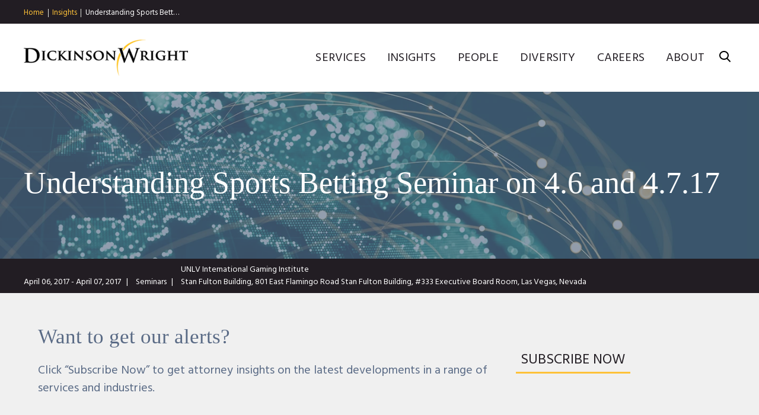

--- FILE ---
content_type: text/html; charset=utf-8
request_url: https://www.dickinson-wright.com/events/understanding-sports-betting-seminar-4-6-17
body_size: 6116
content:


<!DOCTYPE html>
<html lang="en">



<head>
    <meta name="viewport" content="width=device-width, initial-scale=1">
    <title>Understanding Sports Betting Seminar on 4.6 and 4.7.17 | Insights | Dickinson Wright</title>
                <meta name="title" content="Understanding Sports Betting Seminar on 4.6 and 4.7.17 | Insights | Dickinson Wright" />
        <meta name="description" content="" />
        <meta name="keywords" content="" />
        <link rel="canonical" href="https://www.dickinson-wright.com/events/understanding-sports-betting-seminar-4-6-17" />
        <meta property="og:url" content="https://www.dickinson-wright.com/events/understanding-sports-betting-seminar-4-6-17" />
        <meta property="og:type" content="website" />
        <meta property="og:title" content="Understanding Sports Betting Seminar on 4.6 and 4.7.17 | Insights | Dickinson Wright" />
        <meta property="og:description" content="" />
        <meta name="twitter:card" content="summary">
        <meta name="twitter:site" content="@dickinsonwright">
        <meta name="twitter:title" content="Understanding Sports Betting Seminar on 4.6 and 4.7.17 | Insights | Dickinson Wright">
        <meta name="twitter:description" content="">

    <link href="https://fonts.googleapis.com/css?family=Hind:400,600,700" rel="stylesheet">
    <link rel="stylesheet" type="text/css" href="https://cloud.typography.com/7924396/7716992/css/fonts.css" />
    <link href="/assets/public/styles/main.v-96cqbnlcurmgmawuqtuira.css" media="screen" type="text/css" rel="stylesheet" />
    <link href="/assets/public/styles/print.v-4b2gbhqhol8ittklrvbuiw.css" media="print" type="text/css" rel="stylesheet" />
    
    <script src="https://app.clientpay.com/scripts/embed.js"></script>
    
        <!-- Google Tag Manager -->
    <script>
        (function(w,d,s,l,i){w[l]=w[l]||[];w[l].push(
            { 'gtm.start': new Date().getTime(), event: 'gtm.js' });
            var f = d.getElementsByTagName(s)[0],
                j = d.createElement(s), dl = l != 'dataLayer' ? '&l=' + l : '';
                j.async = true; j.src =
            'https://www.googletagmanager.com/gtm.js?id='+i+dl;f.parentNode.insertBefore(j,f);
            })(window, document, 'script', 'dataLayer', 'GTM-5GQGGPJ');
    </script>
    <!-- End Google Tag Manager -->

</head>

<body class="">
    <script>window.dw = {}</script>
    <!--stopindex-->
        <nav id="breadcrumbs" class="breadcrumbs ">
        <ul class="breadcrumbs__links wrapper">
                    <li class="breadcrumbs__links-item">
                            <a class="breadcrumbs__title" href="/">Home</a>
                    </li>
                    <li class="breadcrumbs__links-item">
                            <a class="breadcrumbs__title" href="/insight">Insights</a>
                    </li>
                    <li class="breadcrumbs__links-item">
                            <span class="breadcrumbs__title" href="/events/understanding-sports-betting-seminar-4-6-17">Understanding Sports Bett…</span>
                    </li>
        </ul>
    </nav>
    <div role="presentation" class="breadcrumbs__frame"></div>

    <header id="site-header" class="site-header " v-bind:class="{'show-menu': isMenuExpanded, 'show-search': isSearchExpanded}">
    <div class="wrapper site-header__body">

        <div class="site-header__brand">
<a href="/" title="Dickinson Wright PLLC | Attorneys &amp; Legal Expertise" >                <img class="site-header__logo" alt="Dickinson Wright" src="/assets/public/images/logo.png">
</a>        </div>

        <div class="site-header__options">
            <nav class="site-nav">
                <ul class="site-nav__list">
                        <li class="site-nav__item">
                            <a href="/services" class="site-nav__link" >Services</a>
                        </li>
                        <li class="site-nav__item">
                            <a href="/insight" class="site-nav__link" >Insights</a>
                        </li>
                        <li class="site-nav__item">
                            <a href="/our-people" class="site-nav__link" >People</a>
                        </li>
                        <li class="site-nav__item">
                            <a href="/diversity" class="site-nav__link" >Diversity</a>
                        </li>
                        <li class="site-nav__item">
                            <a href="/careers" class="site-nav__link" >Careers</a>
                        </li>
                        <li class="site-nav__item">
                            <a href="/about" class="site-nav__link" >About</a>
                        </li>
                </ul>
            </nav>

            <button class="hamburger" v-on:click="toggleMenu">
                <span class="hamburger__buns"></span>
            </button>

            <button v-on:click="toggleSearch" class="site-header__search-trigger icon-search"></button>

            <div class="site-header__search">
                <fieldset class="searchbox ">
                    <input aria-label="Search" placeholder="Search" class="searchbox__input" v-model="siteSearchKeyword" v-on:keyup.enter="performSiteSearch()" ref="siteSearchInput">
                    <button class="searchbox__button icon-search" v-on:click="performSiteSearch()"></button>
                </fieldset>
            </div>
        </div>
    </div>
</header>
<div class="site-header__frame "></div>

    <!--startindex-->

        <div id="articles-detail-app">

        <article class="page-helper__body-offset">
            <div class="insight-header-wrapper">

                    <header class="page-title page-title--article">
        <div class="wrapper">
            <h1 class="page-title__label">Understanding Sports Betting Seminar on 4.6 and 4.7.17</h1>
        </div>

            <div class="page-title__img" role="presentation" style="background-image: url('/-/media/images/services/2024/insights-page_1440x530.jpg?rev=ae2350a3cf15456692dd5587b480a86c')"></div>

    </header>


                    <div class="article-metabar">
        <ul class="wrapper">


                <li class="article-metabar__item"><time class="article-metabar__data">April 06, 2017 - April 07, 2017</time></li>

                <li class="article-metabar__item"><div class="article-metabar__data">Seminars</div></li>

                <li class="article-metabar__item">
                    <div class="article-metabar__data">
                        UNLV International Gaming Institute<br />
Stan Fulton Building, 801 East Flamingo Road
Stan Fulton Building, 
#333 Executive Board Room, Las Vegas, Nevada
                    </div>
                </li>


        </ul>
    </div>


    <div class="subscription-form">
        <div class="subscription-form__left-column">
            <div class="subscription-form__heading">Want to get our alerts? </div>
            <div class="subscription-form__text rte"><p>Click &ldquo;Subscribe Now&rdquo; to get attorney insights on the latest developments in a range of services and industries.</p></div>
        </div>
        <div class="subscription-form__button">
            <a href="/newsletter-subscription-form" target="" class="button button__primary"><span class="button__label">SUBSCRIBE NOW</span></a>
        </div>
    </div>


            </div>
            <div class="share-this__sections">
                    <div class="copy-block intro-copy">
        <div class="wrapper--content">
            <div class="rte">
                    <p class="intro">
                        
                    </p>
            </div> 
        </div>
    </div>


        <div class="copy-block">
            <div class="wrapper--content">
                                    <div class="copy-block__content rte ">
                        <p><a href="https://www.eventbrite.com/e/understanding-sports-betting-tickets-30965413385" title="More Info" target="_blank">Understanding Sports Betting Seminar</a><br />
April 6 and April 7, 2017</p>
<p>at:&nbsp; UNLV International Gaming Institute, Stan Fulton Building, <br />
#333 Executive Board Room, 801 East Flamingo Road, <br />
Las Vegas, Nevada</p>
<p>Greg Gemignani (Member, Las Vegas) is a program instructor and also speaking at a variety of sessions at this two-day intensive program covering sports betting from the International Center for Gaming Regulation.</p>
<p><strong>Program Curriculum</strong></p>
<p>Day 1: Overview of Sports Wagering (Thur., April 6, 2017)</p>
<ul>
    <li>History of Sports Wagering</li>
    <li>Sports Wagering in America</li>
    <li>Federal Sports Wagering Laws</li>
    <li>Types of Sports Wagers</li>
    <li>Sports Wagering Participants</li>
    <li>How Nevada Does Sports Wagering</li>
    <li>Account Wagering</li>
    <li>Visit to a Las Vegas Sports Book</li>
</ul>
<p><strong>Day 2: Sports Wagering in Operation </strong>(Fri., April 7, 2017)</p>
<ul>
    <li>Risk Management and Layoff Wagering</li>
    <li>The Impact of Off-Shore Sports Wagering &amp; Technology</li>
    <li>Sports Integrity Issues</li>
    <li>Daily Fantasy Sports (DFS)</li>
    <li>Compliance Issues</li>
</ul>
<p><strong>Program Dates:</strong><br />
April 6-7, 2017 (Thurs. &amp; Fri.)</p>
<p><strong>Program Times:</strong><br />
Day 1 - 8:30 a.m. - 5 p.m.<br />
Day 2 - 8:30 a.m. - 3 p.m.</p>
<p><strong>Program Enrollment: </strong>Limited to 15 participants.</p>
<p>Enroll&nbsp;<a href="https://www.eventbrite.com/e/understanding-sports-betting-tickets-30965413385" title="Registration for tickets" target="_blank">here</a> today!</p>
                    </div>
            </div>
        </div>



                <!--stopindex-->
        <div data-scroll-animate class="related-insights wrapper ">
            <h2 class="titles__subheading">Recent Insights</h2>

<ul class="listing-insights-grid">
        <li class="listing-insights-grid__item">
            <a class="listing-insights-grid__link" href="/events/marijuana-policy-forum-event">
                                    <span class="listing-insights-grid__category">Conferences</span>
                <span class="listing-insights-grid__title">
                    Marijuana Policy Forum Event on May 30, 2018 and June 6, 2018
                </span>
            </a>
        </li>
        <li class="listing-insights-grid__item">
            <a class="listing-insights-grid__link" href="/news-alerts/ghln-7317-volume-10-num-5">
                                    <span class="listing-insights-grid__category">Industry Alerts</span>
                <span class="listing-insights-grid__title">
                    Gaming & Hospitality Legal News: Volume 10, Number 5
                </span>
            </a>
        </li>
        <li class="listing-insights-grid__item">
            <a class="listing-insights-grid__link" href="/news-alerts/ghln-vol-10-number-4">
                                    <span class="listing-insights-grid__category">Industry Alerts</span>
                <span class="listing-insights-grid__title">
                    Gaming & Hospitality Legal News: Volume 10, Number 4
                </span>
            </a>
        </li>
        <li class="listing-insights-grid__item">
            <a class="listing-insights-grid__link" href="/news-alerts/braselton-campbell-crandall-johnsen-az-business-lawyers">
                    <span class="listing-insights-grid__category">January 16, 2026</span>
                                    <span class="listing-insights-grid__category">Recognition</span>
                <span class="listing-insights-grid__title">
                    James Braselton, Flavia Campbell, Alexandra Crandall, and Carolyn Johnsen have been selected for inclusion in the AZ Business Leaders 2026 magazine. 
                </span>
            </a>
        </li>
        <li class="listing-insights-grid__item">
            <a class="listing-insights-grid__link" href="/news-alerts/client-alert-wachs-revised-definition-of-hemp">
                    <span class="listing-insights-grid__category">January 15, 2026</span>
                                    <span class="listing-insights-grid__category">Industry Alerts</span>
                <span class="listing-insights-grid__title">
                    What Does the Revised Definition of Hemp Mean for Trademarks?
                </span>
            </a>
        </li>
        <li class="listing-insights-grid__item">
            <a class="listing-insights-grid__link" href="/news-alerts/arndt-quoted-in-investors-digest-article-the-scoop-on-boop">
                    <span class="listing-insights-grid__category">January 15, 2026</span>
                                    <span class="listing-insights-grid__category">Media Mentions</span>
                <span class="listing-insights-grid__title">
                    Andrea Arndt was quoted in an Investors Digest article, "The Scoop on Boop." 
                </span>
            </a>
        </li>
        <li class="listing-insights-grid__item">
            <a class="listing-insights-grid__link" href="/news-alerts/client-alert-high-cta-where-does-it-stand">
                    <span class="listing-insights-grid__category">January 14, 2026</span>
                                    <span class="listing-insights-grid__category">Industry Alerts</span>
                <span class="listing-insights-grid__title">
                    CTA – Where Does It Stand Today?
                </span>
            </a>
        </li>
        <li class="listing-insights-grid__item">
            <a class="listing-insights-grid__link" href="/news-alerts/dw-azbusiness-2026-top-100-lawyers-arizona">
                    <span class="listing-insights-grid__category">January 14, 2026</span>
                                    <span class="listing-insights-grid__category">In the News</span>
                <span class="listing-insights-grid__title">
                    Three Dickinson Wright Attorneys Named to AzBusiness Magazine 2026 Top 100 Lawyers in Arizona
                </span>
            </a>
        </li>
        <li class="listing-insights-grid__item">
            <a class="listing-insights-grid__link" href="/news-alerts/blog-walker-trump-gold-card">
                    <span class="listing-insights-grid__category">January 13, 2026</span>
                                    <span class="listing-insights-grid__category">Articles</span>
                <span class="listing-insights-grid__title">
                    Trump Gold Card or Pyrite Card Program – Which Is It?
                </span>
            </a>
        </li>
</ul>
                <a class="related-insights__see-all button button__primary" href="/insight">
                    <span class="button__label">See All Insights</span>
                </a>
        </div>
<!--startindex-->

                    <div is="share-this" inline-template>
        <div ref="domShareThis" v-scroll="handleScroll" class="share-this" v-bind:class="{'is-bottom-sticky': isBottomFixed}">
            <div class="share-this__stickiness wrapper" v-bind:class="{'is-sticky': isFixed}">
                <div class="share-this__component">
                    <button ref="domTrigger" class="share-this__trigger">
                        <span class="share-this__label ">Share</span>
                    </button>

                    <div class="share-this__dropdown">
                        <ul class="social-links">
                            <li class="social-links__item"><a title="Twitter" target="_blank" href="https://twitter.com/intent/tweet?url=https%3a%2f%2fwww.dickinson-wright.com%2fevents%2funderstanding-sports-betting-seminar-4-6-17&amp;text=Understanding+Sports+Betting+Seminar+on+4.6+and+4.7.17&amp;via=%40dickinsonwright" class="social-links__icon icon-twitter"></a></li>
                            <li class="social-links__item"><a title="Facebook" target="_blank" href="http://www.facebook.com/sharer/sharer.php?u=https%3a%2f%2fwww.dickinson-wright.com%2fevents%2funderstanding-sports-betting-seminar-4-6-17&amp;t=Understanding+Sports+Betting+Seminar+on+4.6+and+4.7.17" class="social-links__icon icon-facebook"></a></li>
                            <li class="social-links__item"><a title="LinkedIn" target="_blank" href="http://www.linkedin.com/shareArticle?mini=true&amp;url=https%3a%2f%2fwww.dickinson-wright.com%2fevents%2funderstanding-sports-betting-seminar-4-6-17&amp;title=Understanding+Sports+Betting+Seminar+on+4.6+and+4.7.17&amp;source=https://www.dickinson-wright.com/" class="social-links__icon icon-linkedin"></a></li>
                            <li class="social-links__item"><a title="Email" target="_blank" href="mailto:?subject=Understanding+Sports+Betting+Seminar+on+4.6+and+4.7.17&amp;body=https%3a%2f%2fwww.dickinson-wright.com%2fevents%2funderstanding-sports-betting-seminar-4-6-17" class="social-links__icon icon-mail"></a></li>
                        </ul>
                    </div>
                </div>
            </div>
        </div>
    </div>


            </div>

        </article>

    </div>


    <!--stopindex-->
    <div class="contact-callout">
    <div class="wrapper">
        <div class="contact-callout__title">
            Have a question or want to <a href="/contact-us">connect</a>?
        </div>
    </div>
</div>
    <footer id="site-footer" class="site-footer">
    <div class="wrapper site-footer__body">
        <div class="site-footer__nav">

            <div class="site-footer__collection">
                        <h3 v-toggle-class class="site-footer__collection-title">Midwest </h3>
                        <ul class="site-footer__nav-list">
                                <li>
                                    <a href="/our-firm/locations/ann-arbor-united-states-of-america" class="site-footer__nav-link" >Ann Arbor</a>
                                </li>
                                <li>
                                    <a href="/our-firm/locations/chicago" class="site-footer__nav-link" >Chicago</a>
                                </li>
                                <li>
                                    <a href="/our-firm/locations/columbus-unitedstates" class="site-footer__nav-link" >Columbus</a>
                                </li>
                                <li>
                                    <a href="/our-firm/locations/detroit-office-united-states-of-america" class="site-footer__nav-link" >Detroit</a>
                                </li>
                                <li>
                                    <a href="/our-firm/locations/grand-rapids-office-united-states-of-america" class="site-footer__nav-link" >Grand Rapids</a>
                                </li>
                                <li>
                                    <a href="/our-firm/locations/lansing-office-united-states-of-america" class="site-footer__nav-link" >Lansing</a>
                                </li>
                                <li>
                                    <a href="/our-firm/locations/saginaw-united-states-of-america" class="site-footer__nav-link" >Saginaw</a>
                                </li>
                                <li>
                                    <a href="/our-firm/locations/troy-united-states-of-america" class="site-footer__nav-link" >Troy</a>
                                </li>
                        </ul>
            </div>
            <div class="site-footer__collection">
                        <h3 v-toggle-class class="site-footer__collection-title">South</h3>
                        <ul class="site-footer__nav-list">
                                <li>
                                    <a href="/our-firm/locations/ft-lauderdale" class="site-footer__nav-link" >Ft. Lauderdale</a>
                                </li>
                                <li>
                                    <a href="/our-firm/locations/lexington" class="site-footer__nav-link" >Lexington</a>
                                </li>
                                <li>
                                    <a href="/our-firm/locations/nashville-office-united-states-of-america" class="site-footer__nav-link" >Nashville</a>
                                </li>
                                <li>
                                    <a href="/our-firm/locations/washington-dc-office-united-states-of-america" class="site-footer__nav-link" >Washington D.C.</a>
                                </li>
                        </ul>
            </div>
            <div class="site-footer__collection">
                        <h3 v-toggle-class class="site-footer__collection-title">Southwest</h3>
                        <ul class="site-footer__nav-list">
                                <li>
                                    <a href="/our-firm/locations/austin" class="site-footer__nav-link" >Austin</a>
                                </li>
                                <li>
                                    <a href="/our-firm/locations/denver" class="site-footer__nav-link" >Denver</a>
                                </li>
                                <li>
                                    <a href="/our-firm/locations/el-paso" class="site-footer__nav-link" >El Paso</a>
                                </li>
                                <li>
                                    <a href="/our-firm/locations/las-vegas-sunset" class="site-footer__nav-link" >Las Vegas</a>
                                </li>
                                <li>
                                    <a href="/our-firm/locations/phoenix-united-states-of-america" class="site-footer__nav-link" >Phoenix</a>
                                </li>
                                <li>
                                    <a href="/our-firm/locations/reno" class="site-footer__nav-link" >Reno</a>
                                </li>
                        </ul>
            </div>
            <div class="site-footer__collection">
                        <h3 v-toggle-class class="site-footer__collection-title">West</h3>
                        <ul class="site-footer__nav-list">
                                <li>
                                    <a href="/our-firm/locations/san-diego" class="site-footer__nav-link" >San Diego</a>
                                </li>
                                <li>
                                    <a href="/our-firm/locations/seattle" class="site-footer__nav-link" >Seattle</a>
                                </li>
                                <li>
                                    <a href="/our-firm/locations/silicon-valley" class="site-footer__nav-link" >Silicon Valley</a>
                                </li>
                        </ul>
            </div>
            <div class="site-footer__collection">
                        <h3 v-toggle-class class="site-footer__collection-title">Canada</h3>
                        <ul class="site-footer__nav-list">
                                <li>
                                    <a href="/our-firm/locations/toronto-office-canada" class="site-footer__nav-link" >Toronto</a>
                                </li>
                                <li>
                                    <a href="/our-firm/locations/windsor" class="site-footer__nav-link" >Windsor</a>
                                </li>
                        </ul>
                        <h3 v-toggle-class class="site-footer__collection-title">Serving</h3>
                        <ul class="site-footer__nav-list">
                                <li>
                                    <a href="https://china.dickinson-wright.com/" class="site-footer__nav-link" >East Asia</a>
                                </li>
                                <li>
                                    <a href="/practice-areas/china-practice-areas" class="site-footer__nav-link" >- China 中国</a>
                                </li>
                                <li>
                                    <a href="/practice-areas/japan" class="site-footer__nav-link" >- Japan 日本</a>
                                </li>
                                <li>
                                    <a href="/practice-areas/south-korea" class="site-footer__nav-link" rel="noopener noreferrer" target="_blank" >- South Korea 한국</a>
                                </li>
                                <li>
                                    <a href="/practice-areas/india" class="site-footer__nav-link" >India इंडिया</a>
                                </li>
                        </ul>
            </div>
            <div class="site-footer__collection">
                        <ul class="site-footer__nav-list">
                                <li>
                                    <a href="/careers" class="site-footer__nav-link" >Careers</a>
                                </li>
                                <li>
                                    <a href="/disclaimer" class="site-footer__nav-link" >Disclaimer</a>
                                </li>
                                <li>
                                    <a href="/privacy-policy" class="site-footer__nav-link" >Privacy Policy</a>
                                </li>
                                <li>
                                    <a href="/invoice-payment" class="site-footer__nav-link" >Invoice Payment</a>
                                </li>
                                <li>
                                    <a href="https://dealroom.dickinson-wright.com/" class="site-footer__nav-link" >Dickinson Wright Collaborate</a>
                                </li>
                        </ul>
                        <ul class="social-links">
                                <li class="social-links__item">
                                    <a href="https://twitter.com/#!/dickinsonwright" class="social-links__icon icon-twitter" rel="noopener noreferrer" target="_blank" ></a>
                                </li>
                                <li class="social-links__item">
                                    <a href="https://www.facebook.com/DickinsonWrightLaw" class="social-links__icon icon-facebook" rel="noopener noreferrer" target="_blank" ></a>
                                </li>
                                <li class="social-links__item">
                                    <a href="http://www.linkedin.com/company/dickinson-wright" class="social-links__icon icon-linkedin" rel="noopener noreferrer" target="_blank" ></a>
                                </li>
                                <li class="social-links__item">
                                    <a href="https://www.youtube.com/channel/UCj62DKLkqlA_3Fl183PqMyA" class="social-links__icon icon-youtube" rel="noopener noreferrer" target="_blank" ></a>
                                </li>
                        </ul>
            </div>
        </div>

        <div class="site-footer__copyright">
            <p>&copy;Copyright 2026 Dickinson Wright PLLC. Dickinson Wright PLLC is a Professional Limited Liability Company registered in the United States.</p>
<p>&copy;Copyright 2026 Dickinson Wright LLP. Dickinson Wright LLP is a Limited Liability Partnership registered in Ontario, Canada. All Rights Reserved.</p>
            <p class="site-footer__vendors">


                    <a href="http://www.informationnavigators.com/" target="_blank" title="">
                        
                    </a>
            </p>
        </div>
    </div>
</footer>
    <!--startindex-->
        <script src="/assets/public/js/main.v-3jtuj5qoinusll2pa0xwvw.js"></script>
</body>
</html>